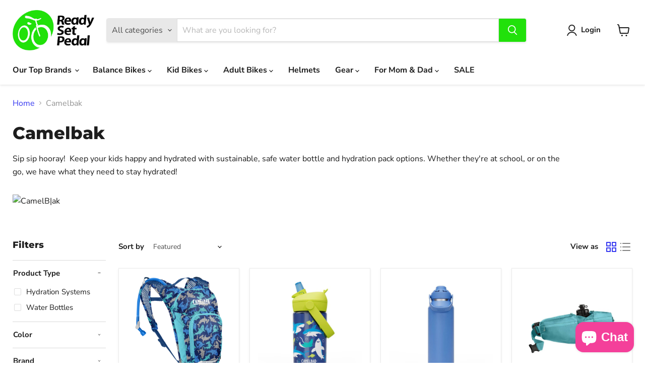

--- FILE ---
content_type: text/html; charset=utf-8
request_url: https://www.readysetpedal.com/en-ca/search?view=preorderjson&q=handle:%22gift-card%22
body_size: 78
content:
[{
      "id":4378371391619,
      "title":"Gift Card",
      "handle":"gift-card",
      "collections":[163274850435,409918636246],
      "images":[{"id":13571244032131,"src":"\/\/www.readysetpedal.com\/cdn\/shop\/products\/e38bd83af578077b65a31424bd24d085.png?v=1576008117"}],
      "first_available_variant":{"id":31289630490755},
      "available":true,
      "selling_plan_groups":[],
      "variants": [{
            "id":31289630490755, 
            "title":"$10.00 USD",
            "price":1404,
            "available":true,
            "inventory_quantity":-16,
            "inventory_policy":"continue",
            "selling_plan_allocations": []
          },{
            "id":31289630523523, 
            "title":"$25.00 USD",
            "price":3511,
            "available":true,
            "inventory_quantity":0,
            "inventory_policy":"continue",
            "selling_plan_allocations": []
          },{
            "id":31289630556291, 
            "title":"$50.00 USD",
            "price":7022,
            "available":true,
            "inventory_quantity":0,
            "inventory_policy":"continue",
            "selling_plan_allocations": []
          },{
            "id":31289630589059, 
            "title":"$100.00 USD",
            "price":14045,
            "available":true,
            "inventory_quantity":0,
            "inventory_policy":"continue",
            "selling_plan_allocations": []
          },{
            "id":43759904129238, 
            "title":"$250.00 USD",
            "price":35112,
            "available":true,
            "inventory_quantity":0,
            "inventory_policy":"continue",
            "selling_plan_allocations": []
          },{
            "id":43759928213718, 
            "title":"$500.00 USD",
            "price":70224,
            "available":true,
            "inventory_quantity":0,
            "inventory_policy":"continue",
            "selling_plan_allocations": []
          }],
      "source": "template"
    }]

--- FILE ---
content_type: text/html; charset=utf-8
request_url: https://www.readysetpedal.com/en-ca/search?view=preorderjson&q=handle:%22gift-card%22
body_size: -590
content:
[{
      "id":4378371391619,
      "title":"Gift Card",
      "handle":"gift-card",
      "collections":[163274850435,409918636246],
      "images":[{"id":13571244032131,"src":"\/\/www.readysetpedal.com\/cdn\/shop\/products\/e38bd83af578077b65a31424bd24d085.png?v=1576008117"}],
      "first_available_variant":{"id":31289630490755},
      "available":true,
      "selling_plan_groups":[],
      "variants": [{
            "id":31289630490755, 
            "title":"$10.00 USD",
            "price":1404,
            "available":true,
            "inventory_quantity":-16,
            "inventory_policy":"continue",
            "selling_plan_allocations": []
          },{
            "id":31289630523523, 
            "title":"$25.00 USD",
            "price":3511,
            "available":true,
            "inventory_quantity":0,
            "inventory_policy":"continue",
            "selling_plan_allocations": []
          },{
            "id":31289630556291, 
            "title":"$50.00 USD",
            "price":7022,
            "available":true,
            "inventory_quantity":0,
            "inventory_policy":"continue",
            "selling_plan_allocations": []
          },{
            "id":31289630589059, 
            "title":"$100.00 USD",
            "price":14045,
            "available":true,
            "inventory_quantity":0,
            "inventory_policy":"continue",
            "selling_plan_allocations": []
          },{
            "id":43759904129238, 
            "title":"$250.00 USD",
            "price":35112,
            "available":true,
            "inventory_quantity":0,
            "inventory_policy":"continue",
            "selling_plan_allocations": []
          },{
            "id":43759928213718, 
            "title":"$500.00 USD",
            "price":70224,
            "available":true,
            "inventory_quantity":0,
            "inventory_policy":"continue",
            "selling_plan_allocations": []
          }],
      "source": "template"
    }]

--- FILE ---
content_type: text/html; charset=utf-8
request_url: https://www.readysetpedal.com/en-ca/search?view=preorderjson&q=handle:%22gift-card%22
body_size: 48
content:
[{
      "id":4378371391619,
      "title":"Gift Card",
      "handle":"gift-card",
      "collections":[163274850435,409918636246],
      "images":[{"id":13571244032131,"src":"\/\/www.readysetpedal.com\/cdn\/shop\/products\/e38bd83af578077b65a31424bd24d085.png?v=1576008117"}],
      "first_available_variant":{"id":31289630490755},
      "available":true,
      "selling_plan_groups":[],
      "variants": [{
            "id":31289630490755, 
            "title":"$10.00 USD",
            "price":1404,
            "available":true,
            "inventory_quantity":-16,
            "inventory_policy":"continue",
            "selling_plan_allocations": []
          },{
            "id":31289630523523, 
            "title":"$25.00 USD",
            "price":3511,
            "available":true,
            "inventory_quantity":0,
            "inventory_policy":"continue",
            "selling_plan_allocations": []
          },{
            "id":31289630556291, 
            "title":"$50.00 USD",
            "price":7022,
            "available":true,
            "inventory_quantity":0,
            "inventory_policy":"continue",
            "selling_plan_allocations": []
          },{
            "id":31289630589059, 
            "title":"$100.00 USD",
            "price":14045,
            "available":true,
            "inventory_quantity":0,
            "inventory_policy":"continue",
            "selling_plan_allocations": []
          },{
            "id":43759904129238, 
            "title":"$250.00 USD",
            "price":35112,
            "available":true,
            "inventory_quantity":0,
            "inventory_policy":"continue",
            "selling_plan_allocations": []
          },{
            "id":43759928213718, 
            "title":"$500.00 USD",
            "price":70224,
            "available":true,
            "inventory_quantity":0,
            "inventory_policy":"continue",
            "selling_plan_allocations": []
          }],
      "source": "template"
    }]